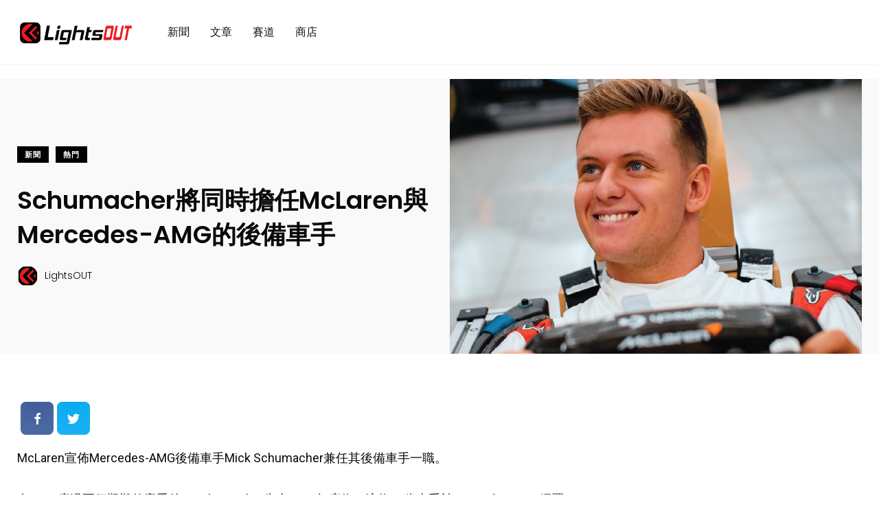

--- FILE ---
content_type: text/html; charset=utf-8
request_url: https://www.google.com/recaptcha/api2/aframe
body_size: 267
content:
<!DOCTYPE HTML><html><head><meta http-equiv="content-type" content="text/html; charset=UTF-8"></head><body><script nonce="w3LfSoNRmMblkhb-BWUjOA">/** Anti-fraud and anti-abuse applications only. See google.com/recaptcha */ try{var clients={'sodar':'https://pagead2.googlesyndication.com/pagead/sodar?'};window.addEventListener("message",function(a){try{if(a.source===window.parent){var b=JSON.parse(a.data);var c=clients[b['id']];if(c){var d=document.createElement('img');d.src=c+b['params']+'&rc='+(localStorage.getItem("rc::a")?sessionStorage.getItem("rc::b"):"");window.document.body.appendChild(d);sessionStorage.setItem("rc::e",parseInt(sessionStorage.getItem("rc::e")||0)+1);localStorage.setItem("rc::h",'1768882259941');}}}catch(b){}});window.parent.postMessage("_grecaptcha_ready", "*");}catch(b){}</script></body></html>